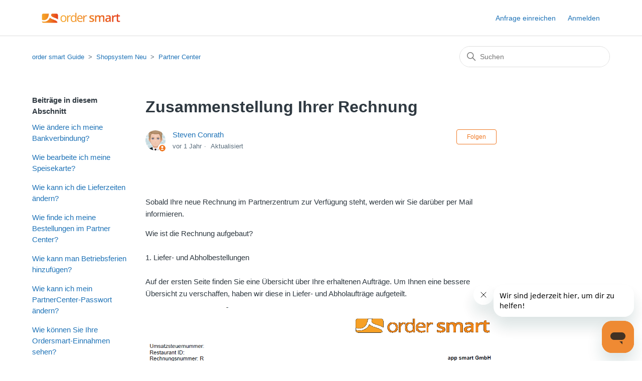

--- FILE ---
content_type: text/html; charset=utf-8
request_url: https://service.ordersmart.de/hc/de/articles/12704773988370-Zusammenstellung-Ihrer-Rechnung
body_size: 7201
content:
<!DOCTYPE html>
<html dir="ltr" lang="de">
<head>
  <meta charset="utf-8" />
  <!-- v26878 -->


  <title>Zusammenstellung Ihrer Rechnung &ndash; order smart Guide</title>

  

  <meta name="description" content="Sobald Ihre neue Rechnung im Partnerzentrum zur Verfügung steht, werden wir Sie darüber per Mail informieren. Wie ist die Rechnung..." /><meta property="og:image" content="https://service.ordersmart.de/hc/theming_assets/01HZM1CPE2VB8Z05S7Y1XW64B3" />
<meta property="og:type" content="website" />
<meta property="og:site_name" content="order smart Guide" />
<meta property="og:title" content="Zusammenstellung Ihrer Rechnung" />
<meta property="og:description" content=" 
Sobald Ihre neue Rechnung im Partnerzentrum zur Verfügung steht, werden wir Sie darüber per Mail informieren.
Wie ist die Rechnung aufgebaut?1. Liefer- und AbholbestellungenAuf der ersten Seite f..." />
<meta property="og:url" content="https://service.ordersmart.de/hc/de/articles/12704773988370-Zusammenstellung-Ihrer-Rechnung" />
<link rel="canonical" href="https://service.ordersmart.de/hc/de/articles/12704773988370-Zusammenstellung-Ihrer-Rechnung">
<link rel="alternate" hreflang="de" href="https://service.ordersmart.de/hc/de/articles/12704773988370-Zusammenstellung-Ihrer-Rechnung">
<link rel="alternate" hreflang="x-default" href="https://service.ordersmart.de/hc/de/articles/12704773988370-Zusammenstellung-Ihrer-Rechnung">

  <link rel="stylesheet" href="//static.zdassets.com/hc/assets/application-f34d73e002337ab267a13449ad9d7955.css" media="all" id="stylesheet" />
  <link rel="stylesheet" type="text/css" href="/hc/theming_assets/923469/8400687662098/style.css?digest=19359291063058">

  <link rel="icon" type="image/x-icon" href="/hc/theming_assets/01HZM1CPHX92GR30DFR10KXM4K">

    

  <meta content="width=device-width, initial-scale=1.0" name="viewport" />
<!-- Make the translated search clear button label available for use in JS -->
<!-- See buildClearSearchButton() in script.js -->
<script type="text/javascript">window.searchClearButtonLabelLocalized = "Suche zurücksetzen";</script>

  
</head>
<body class="">
  
  
  

  <a class="skip-navigation" tabindex="1" href="#main-content">Zum Hauptinhalt gehen</a>

<header class="header">
  <div class="logo">
    <a title="Home" href="/hc/de">
      <img src="/hc/theming_assets/01HZM1CPE2VB8Z05S7Y1XW64B3" alt="Homepage für Help Center „order smart Guide“" />
      
    </a>
  </div>

  <div class="nav-wrapper-desktop">
    <nav class="user-nav" id="user-nav">
      <ul class="user-nav-list">
        <li></li>
        <li><a class="submit-a-request" href="/hc/de/requests/new">Anfrage einreichen</a></li>
        
          <li>
            <a class="sign-in" rel="nofollow" data-auth-action="signin" title="Öffnet ein Dialogfeld" role="button" href="/hc/de/signin?return_to=https%3A%2F%2Fservice.ordersmart.de%2Fhc%2Fde%2Farticles%2F12704773988370-Zusammenstellung-Ihrer-Rechnung">
              Anmelden
            </a>
          </li>
        
      </ul>
    </nav>
    
  </div>

  <div class="nav-wrapper-mobile">
    <button class="menu-button-mobile" aria-controls="user-nav-mobile" aria-expanded="false" aria-label="Navigationsmenü öffnen/schließen">
      
      <svg xmlns="http://www.w3.org/2000/svg" width="16" height="16" focusable="false" viewBox="0 0 16 16" class="icon-menu">
        <path fill="none" stroke="currentColor" stroke-linecap="round" d="M1.5 3.5h13m-13 4h13m-13 4h13"/>
      </svg>
    </button>
    <nav class="menu-list-mobile" id="user-nav-mobile" aria-expanded="false">
      <ul class="menu-list-mobile-items">
        
          <li class="item">
            <a role="menuitem" rel="nofollow" data-auth-action="signin" title="Öffnet ein Dialogfeld" href="/hc/de/signin?return_to=https%3A%2F%2Fservice.ordersmart.de%2Fhc%2Fde%2Farticles%2F12704773988370-Zusammenstellung-Ihrer-Rechnung">
              Anmelden
            </a>
          </li>
          <li class="nav-divider"></li>
        
        <li class="item"></li>
        <li class="item"><a class="submit-a-request" role="menuitem" href="/hc/de/requests/new">Anfrage einreichen</a></li>
        <li class="nav-divider"></li>
        
        </li>
      </ul>
    </nav>
  </div>

</header>


  <main role="main">
    <div class="container-divider"></div>
<div class="container">
  <nav class="sub-nav">
    <ol class="breadcrumbs">
  
    <li title="order smart Guide">
      
        <a href="/hc/de">order smart Guide</a>
      
    </li>
  
    <li title="Shopsystem Neu">
      
        <a href="/hc/de/categories/12788754313874-Shopsystem-Neu">Shopsystem Neu</a>
      
    </li>
  
    <li title="Partner Center">
      
        <a href="/hc/de/sections/12704334551570-Partner-Center">Partner Center</a>
      
    </li>
  
</ol>

    <div class="search-container">
      <svg xmlns="http://www.w3.org/2000/svg" width="12" height="12" focusable="false" viewBox="0 0 12 12" class="search-icon" aria-hidden="true">
        <circle cx="4.5" cy="4.5" r="4" fill="none" stroke="currentColor"/>
        <path stroke="currentColor" stroke-linecap="round" d="M11 11L7.5 7.5"/>
      </svg>
      <form role="search" class="search" data-search="" action="/hc/de/search" accept-charset="UTF-8" method="get"><input type="hidden" name="utf8" value="&#x2713;" autocomplete="off" /><input type="hidden" name="category" id="category" value="12788754313874" autocomplete="off" />
<input type="search" name="query" id="query" placeholder="Suchen" aria-label="Suchen" /></form>
    </div>
  </nav>

  <div class="article-container" id="article-container">
    <aside class="article-sidebar" aria-labelledby="section-articles-title">
      
        <div class="collapsible-sidebar">
          <button type="button" class="collapsible-sidebar-toggle" aria-labelledby="section-articles-title" aria-expanded="false">
            <svg xmlns="http://www.w3.org/2000/svg" width="20" height="20" focusable="false" viewBox="0 0 12 12" aria-hidden="true" class="collapsible-sidebar-toggle-icon chevron-icon">
              <path fill="none" stroke="currentColor" stroke-linecap="round" d="M3 4.5l2.6 2.6c.2.2.5.2.7 0L9 4.5"/>
            </svg>
            <svg xmlns="http://www.w3.org/2000/svg" width="20" height="20" focusable="false" viewBox="0 0 12 12" aria-hidden="true" class="collapsible-sidebar-toggle-icon x-icon">
              <path stroke="currentColor" stroke-linecap="round" d="M3 9l6-6m0 6L3 3"/>
            </svg>
          </button>
          <span id="section-articles-title" class="collapsible-sidebar-title sidenav-title">
            Beiträge in diesem Abschnitt
          </span>
          <div class="collapsible-sidebar-body">
            <ul>
              
                <li>
                  <a href="/hc/de/articles/14347205909650-Wie-%C3%A4ndere-ich-meine-Bankverbindung" class="sidenav-item ">Wie ändere ich meine Bankverbindung?</a>
                </li>
              
                <li>
                  <a href="/hc/de/articles/12884231397778-Wie-bearbeite-ich-meine-Speisekarte" class="sidenav-item ">Wie bearbeite ich meine Speisekarte?</a>
                </li>
              
                <li>
                  <a href="/hc/de/articles/12710198376210-Wie-kann-ich-die-Lieferzeiten-%C3%A4ndern" class="sidenav-item ">Wie kann ich die Lieferzeiten ändern?</a>
                </li>
              
                <li>
                  <a href="/hc/de/articles/12704943425298-Wie-finde-ich-meine-Bestellungen-im-Partner-Center" class="sidenav-item ">Wie finde ich meine Bestellungen im Partner Center?</a>
                </li>
              
                <li>
                  <a href="/hc/de/articles/12704923843858-Wie-kann-man-Betriebsferien-hinzuf%C3%BCgen" class="sidenav-item ">Wie kann man Betriebsferien hinzufügen?</a>
                </li>
              
                <li>
                  <a href="/hc/de/articles/12704937926290-Wie-kann-ich-mein-PartnerCenter-Passwort-%C3%A4ndern" class="sidenav-item ">Wie kann ich mein PartnerCenter-Passwort ändern?</a>
                </li>
              
                <li>
                  <a href="/hc/de/articles/12704935264914-Wie-k%C3%B6nnen-Sie-Ihre-Ordersmart-Einnahmen-sehen" class="sidenav-item ">Wie können Sie Ihre Ordersmart-Einnahmen sehen?</a>
                </li>
              
                <li>
                  <a href="/hc/de/articles/12704848735122-Wie-kann-man-die-%C3%96ffnungszeiten-%C3%A4ndern" class="sidenav-item ">Wie kann man die Öffnungszeiten ändern?</a>
                </li>
              
                <li>
                  <a href="/hc/de/articles/12704874010258-Wie-findet-man-eine-Rechnung" class="sidenav-item ">Wie findet man eine Rechnung?</a>
                </li>
              
                <li>
                  <a href="/hc/de/articles/12704837968018-Wie-melde-ich-mich-im-PartnerCenter-an" class="sidenav-item ">Wie melde ich mich im PartnerCenter an?</a>
                </li>
              
            </ul>
            
              <a href="/hc/de/sections/12704334551570-Partner-Center" class="article-sidebar-item">Weitere anzeigen</a>
            
          </div>
        </div>
      
    </aside>

    <article id="main-content" class="article">
      <header class="article-header">
        <h1 title="Zusammenstellung Ihrer Rechnung" class="article-title">
          Zusammenstellung Ihrer Rechnung
          
        </h1>

        <div class="article-author">
          
            <div class="avatar article-avatar">
              
                <svg xmlns="http://www.w3.org/2000/svg" width="12" height="12" focusable="false" viewBox="0 0 12 12" class="icon-agent" aria-label="Benutzer (Steven Conrath) ist ein Teammitglied">
                  <path fill="currentColor" d="M6 0C2.7 0 0 2.7 0 6s2.7 6 6 6 6-2.7 6-6-2.7-6-6-6zm0 2c1.1 0 2 .9 2 2s-.9 2-2 2-2-.9-2-2 .9-2 2-2zm2.3 7H3.7c-.3 0-.4-.3-.3-.5C3.9 7.6 4.9 7 6 7s2.1.6 2.6 1.5c.1.2 0 .5-.3.5z"/>
                </svg>
              
              <img src="https://help.orderyoyo.com/system/photos/9972216649618/meinAvatar__1_.png" alt="" class="user-avatar"/>
            </div>
          
          <div class="article-meta">
            
              <a href="/hc/de/profiles/6486496273298-Steven-Conrath">
                Steven Conrath
              </a>
            

            <ul class="meta-group">
              
                <li class="meta-data"><time datetime="2024-11-07T07:48:21Z" title="2024-11-07T07:48:21Z" data-datetime="relative">7. November 2024 07:48</time></li>
                <li class="meta-data">Aktualisiert</li>
              
            </ul>
          </div>
        </div>

        
          <div class="article-subscribe"><div data-helper="subscribe" data-json="{&quot;item&quot;:&quot;article&quot;,&quot;url&quot;:&quot;/hc/de/articles/12704773988370-Zusammenstellung-Ihrer-Rechnung/subscription.json&quot;,&quot;follow_label&quot;:&quot;Folgen&quot;,&quot;unfollow_label&quot;:&quot;Nicht mehr folgen&quot;,&quot;following_label&quot;:&quot;Folge ich&quot;,&quot;can_subscribe&quot;:true,&quot;is_subscribed&quot;:false}"></div></div>
        
      </header>

      <section class="article-info">
        <div class="article-content">
          <div class="article-body"><p> </p>
<p>Sobald Ihre neue Rechnung im Partnerzentrum zur Verfügung steht, werden wir Sie darüber per Mail informieren.</p>
<p>Wie ist die Rechnung aufgebaut?<br><br>1. Liefer- und Abholbestellungen<br><br>Auf der ersten Seite finden Sie eine Übersicht über Ihre erhaltenen Aufträge. Um Ihnen eine bessere Übersicht zu verschaffen, haben wir diese in Liefer- und Abholaufträge aufgeteilt.</p>
<p><img src="/hc/article_attachments/12730177599762" alt="1.PNG"></p>
<p>2. Ihr Saldo<br><br>In Ihrem order smart-Konto können Sie den aktuellen Saldo des Kontos einsehen. Den derzeitigen Auszahlungsbetrag finden Sie im Abschnitt "Auszahlung". In diesem Fall wurden zum Beispiel 1.089,95 € vom OrderYOYO-Konto abgezogen und auf das Bankkonto des Kunden überwiesen.</p>
<p><img src="/hc/article_attachments/12730172924178" alt="2.PNG"></p>
<p>3. Höhe des Provisionssatzes und Gebühren<br><br>Auf der neuen Rechnung wird neben den anfallenden Gebühren, auch Ihre aktuelle Provisionsstufe angezeigt.<br><br><br></p>
<p><img src="/hc/article_attachments/12730177604754" alt="3.PNG"></p>
<p>4. Transaktionsspezifikation<br>Auf Seite 2 können Sie genau sehen, welche Zahlungsmethode Ihre Kunden verwendet haben, z. B. Kreditkarte.</p>
<p><img src="/hc/article_attachments/12730172926482" alt="4.PNG"></p>
<p>5. Online-Erstattungen<br>Alle Rückerstattungen von Online-Zahlungen werden auf Seite 2 angezeigt. Wenn die Rückerstattung für eine Bestellung in einem anderen Rechnungszeitraum erfolgt ist, wird sie ebenfalls hier angezeigt.<br>Bitte beachten Sie, dass wir Bestellungen nur dann stornieren oder erstatten, wenn Ihr Restaurant direkt zugestimmt hat oder wenn die Bestellung seit mehr als 5 Tagen nicht mehr auf dem Gerät akzeptiert wurde.</p>
<p><img src="/hc/article_attachments/12730177606162" alt="5.PNG"></p>
<p>6. Zusätzliche Kosten<br>Auf Seite 3 wurde Ihre Rechnungsübersicht weiter aufgeschlüsselt, damit Sie die zusätzlichen Kosten klar erkennen können. Zu den zusätzlichen Kosten gehören alle maßgeschneiderten Marketingmaßnahmen, für die Sie sich entschieden haben, wie Google-Werbung, Treueprogramme, SMS-Marketing usw.</p>
<p><img src="/hc/article_attachments/12730172928914" alt="6.PNG"></p>
<p>Wenn Sie Fragen zu Ihrer Rechnung haben, wenden Sie sich bitte an unser engagiertes Support-Team unter <a href="mailto:support@ordersmart.de">service@ordersmart.de</a> . Es wird Ihnen gerne weitergeholfen.</p></div>

          
            <section class="content-tags">
              <p>Verknüpfung mit</p>
              <ul class="content-tag-list">
                
                  <li class="content-tag-item" data-content-tag-id="01GWVXZTTM2Q42AWWH5R8PYMAQ">
                    <a title="Suchergebnisse" href="/hc/de/search?content_tags=01GWVXZTTM2Q42AWWH5R8PYMAQ&amp;utf8=%E2%9C%93">
                      partner center
                    </a>
                  </li>
                
              </ul>
            </section>
          

          
        </div>
      </section>

      <footer>
        <div class="article-footer">
          
          
            
          
        </div>
        
          <div class="article-votes">
            <span class="article-votes-question" id="article-votes-label">War dieser Beitrag hilfreich?</span>
            <div class="article-votes-controls" role="group" aria-labelledby="article-votes-label">
              <button type="button" class="button article-vote article-vote-up" data-auth-action="signin" aria-label="Dieser Beitrag war hilfreich" aria-pressed="false">Ja</button>
              <button type="button" class="button article-vote article-vote-down" data-auth-action="signin" aria-label="Dieser Beitrag war nicht hilfreich" aria-pressed="false">Nein</button>
            </div>
            <small class="article-votes-count">
              <span class="article-vote-label">2 von 3 fanden dies hilfreich</span>
            </small>
          </div>
        

        <div class="article-more-questions">
          Haben Sie Fragen? <a href="/hc/de/requests/new">Anfrage einreichen</a>
        </div>
        <div class="article-return-to-top">
          <a href="#article-container">
            Zurück an den Anfang
            <svg xmlns="http://www.w3.org/2000/svg" class="article-return-to-top-icon" width="20" height="20" focusable="false" viewBox="0 0 12 12" aria-hidden="true">
              <path fill="none" stroke="currentColor" stroke-linecap="round" d="M3 4.5l2.6 2.6c.2.2.5.2.7 0L9 4.5"/>
            </svg>
          </a>
        </div>
      </footer>

      <div class="article-relatives">
        
          <div data-recent-articles></div>
        
        
          
  <section class="related-articles">
    
      <h2 class="related-articles-title">Verwandte Beiträge</h2>
    
    <ul>
      
        <li>
          <a href="/hc/de/related/click?data=BAh7CjobZGVzdGluYXRpb25fYXJ0aWNsZV9pZGwrCBJsWLOrCDoYcmVmZXJyZXJfYXJ0aWNsZV9pZGwrCBJgig%2BOCzoLbG9jYWxlSSIHZGUGOgZFVDoIdXJsSSI%2BL2hjL2RlL2FydGljbGVzLzk1MzM1NDEzNDYzMjItV28tZmluZGUtaWNoLW1laW5lLVJlY2hudW5nBjsIVDoJcmFua2kG--f8e145c2e5d9b0cac88728c9b923e655c2c8d9ab" rel="nofollow">Wo finde ich meine Rechnung?</a>
        </li>
      
        <li>
          <a href="/hc/de/related/click?data=BAh7CjobZGVzdGluYXRpb25fYXJ0aWNsZV9pZGwrCJK89KqsCDoYcmVmZXJyZXJfYXJ0aWNsZV9pZGwrCBJgig%[base64]" rel="nofollow">Ich habe meine Bestellung nicht erhalten. Wie bekomme ich mein Geld zurück?</a>
        </li>
      
        <li>
          <a href="/hc/de/related/click?data=BAh7CjobZGVzdGluYXRpb25fYXJ0aWNsZV9pZGwrCBItbIasCDoYcmVmZXJyZXJfYXJ0aWNsZV9pZGwrCBJgig%2BOCzoLbG9jYWxlSSIHZGUGOgZFVDoIdXJsSSI2L2hjL2RlL2FydGljbGVzLzk1MzcwODI2MzM0OTAtUmVrbGFtYXRpb24tU3BlaXNlbgY7CFQ6CXJhbmtpCA%3D%3D--5971f6e28604b8e55d01e8aa0a59ba2c4752a5c4" rel="nofollow">Reklamation Speisen</a>
        </li>
      
        <li>
          <a href="/hc/de/related/click?data=BAh7CjobZGVzdGluYXRpb25fYXJ0aWNsZV9pZGwrCJKWgBWOCzoYcmVmZXJyZXJfYXJ0aWNsZV9pZGwrCBJgig%2BOCzoLbG9jYWxlSSIHZGUGOgZFVDoIdXJsSSJAL2hjL2RlL2FydGljbGVzLzEyNzA0ODc0MDEwMjU4LVdpZS1maW5kZXQtbWFuLWVpbmUtUmVjaG51bmcGOwhUOglyYW5raQk%3D--7f0627ae7274d5066c710d993881cd20a4e9f54d" rel="nofollow">Wie findet man eine Rechnung?</a>
        </li>
      
        <li>
          <a href="/hc/de/related/click?data=BAh7CjobZGVzdGluYXRpb25fYXJ0aWNsZV9pZGwrCBK80uCrCDoYcmVmZXJyZXJfYXJ0aWNsZV9pZGwrCBJgig%2BOCzoLbG9jYWxlSSIHZGUGOgZFVDoIdXJsSSJFL2hjL2RlL2FydGljbGVzLzk1MzQzMDQzMzY5MTQtLUVpbmxlaXR1bmctenUtSWhyZW0tT3JkZXItTWFuYWdlcgY7CFQ6CXJhbmtpCg%3D%3D--1de0fca75aa647cc1615a9cef2d981ecc51e89fa" rel="nofollow"> Einleitung zu Ihrem Order Manager</a>
        </li>
      
    </ul>
  </section>


        
      </div>
      
        <div class="article-comments" id="article-comments">
          <section class="comments">
            <header class="comment-overview">
              <h2 class="comment-heading">
                Kommentare
              </h2>
              <p class="comment-callout">0 Kommentare</p>
              
            </header>

            <ul id="comments" class="comment-list">
              
            </ul>

            

            

            <p class="comment-callout">Zu diesem Beitrag können keine Kommentare hinterlassen werden.</p>
          </section>
        </div>
      
    </article>
  </div>
</div>

  </main>

  <footer class="footer">
  <div class="footer-inner">
    <a title="Home" href="/hc/de">order smart Guide</a>

    <div class="footer-language-selector">
      
    </div>
  </div>
</footer>



  <!-- / -->

  
  <script src="//static.zdassets.com/hc/assets/de.26c03fa196e348d73fe2.js"></script>
  <script src="https://orderyoyo.zendesk.com/auth/v2/host/without_iframe.js" data-brand-id="8400687662098" data-return-to="https://service.ordersmart.de/hc/de/articles/12704773988370-Zusammenstellung-Ihrer-Rechnung" data-theme="hc" data-locale="de" data-auth-origin="8400687662098,true,true"></script>

  <script type="text/javascript">
  /*

    Greetings sourcecode lurker!

    This is for internal Zendesk and legacy usage,
    we don't support or guarantee any of these values
    so please don't build stuff on top of them.

  */

  HelpCenter = {};
  HelpCenter.account = {"subdomain":"orderyoyo","environment":"production","name":"OrderYOYO"};
  HelpCenter.user = {"identifier":"da39a3ee5e6b4b0d3255bfef95601890afd80709","email":null,"name":"","role":"anonymous","avatar_url":"https://assets.zendesk.com/hc/assets/default_avatar.png","is_admin":false,"organizations":[],"groups":[]};
  HelpCenter.internal = {"asset_url":"//static.zdassets.com/hc/assets/","web_widget_asset_composer_url":"https://static.zdassets.com/ekr/snippet.js","current_session":{"locale":"de","csrf_token":null,"shared_csrf_token":null},"usage_tracking":{"event":"article_viewed","data":"[base64]--9e2ca176d87557400679b4803f5a8fa411afa9c4","url":"https://service.ordersmart.de/hc/activity"},"current_record_id":"12704773988370","current_record_url":"/hc/de/articles/12704773988370-Zusammenstellung-Ihrer-Rechnung","current_record_title":"Zusammenstellung Ihrer Rechnung","current_text_direction":"ltr","current_brand_id":8400687662098,"current_brand_name":"order smart","current_brand_url":"https://ordersmart.zendesk.com","current_brand_active":true,"current_path":"/hc/de/articles/12704773988370-Zusammenstellung-Ihrer-Rechnung","show_autocomplete_breadcrumbs":true,"user_info_changing_enabled":false,"has_user_profiles_enabled":true,"has_end_user_attachments":true,"user_aliases_enabled":false,"has_anonymous_kb_voting":false,"has_multi_language_help_center":true,"show_at_mentions":true,"embeddables_config":{"embeddables_web_widget":true,"embeddables_help_center_auth_enabled":false,"embeddables_connect_ipms":false},"answer_bot_subdomain":"static","gather_plan_state":"subscribed","has_article_verification":true,"has_gather":true,"has_ckeditor":false,"has_community_enabled":false,"has_community_badges":true,"has_community_post_content_tagging":false,"has_gather_content_tags":true,"has_guide_content_tags":true,"has_user_segments":true,"has_answer_bot_web_form_enabled":true,"has_garden_modals":false,"theming_cookie_key":"hc-da39a3ee5e6b4b0d3255bfef95601890afd80709-2-preview","is_preview":false,"has_search_settings_in_plan":true,"theming_api_version":2,"theming_settings":{"brand_color":"rgba(239, 120, 35, 1)","brand_text_color":"#FFFFFF","text_color":"#2F3941","link_color":"#1F73B7","hover_link_color":"#0F3554","visited_link_color":"rgba(75, 97, 195, 1)","background_color":"#FFFFFF","heading_font":"-apple-system, BlinkMacSystemFont, 'Segoe UI', Helvetica, Arial, sans-serif","text_font":"-apple-system, BlinkMacSystemFont, 'Segoe UI', Helvetica, Arial, sans-serif","logo":"/hc/theming_assets/01HZM1CPE2VB8Z05S7Y1XW64B3","show_brand_name":false,"favicon":"/hc/theming_assets/01HZM1CPHX92GR30DFR10KXM4K","homepage_background_image":"/hc/theming_assets/01HZM1CPT37M0F9K29B5HDBTYZ","community_background_image":"/hc/theming_assets/01HZM1CR0DAWE65AJQQKE9HV92","community_image":"/hc/theming_assets/01HZM1CS4XPSSVVQXP2PCCC0CD","instant_search":true,"scoped_kb_search":true,"scoped_community_search":true,"show_recent_activity":true,"show_articles_in_section":true,"show_article_author":true,"show_article_comments":true,"show_follow_article":true,"show_recently_viewed_articles":true,"show_related_articles":true,"show_article_sharing":false,"show_follow_section":true,"show_follow_post":true,"show_post_sharing":true,"show_follow_topic":true,"request_list_beta":false},"has_pci_credit_card_custom_field":true,"help_center_restricted":false,"is_assuming_someone_else":false,"flash_messages":[],"user_photo_editing_enabled":true,"user_preferred_locale":"en-gb","base_locale":"de","login_url":"/hc/de/signin?return_to=https%3A%2F%2Fservice.ordersmart.de%2Fhc%2Fde%2Farticles%2F12704773988370-Zusammenstellung-Ihrer-Rechnung","has_alternate_templates":true,"has_custom_statuses_enabled":false,"has_hc_generative_answers_setting_enabled":true,"has_generative_search_with_zgpt_enabled":false,"has_suggested_initial_questions_enabled":false,"has_guide_service_catalog":true,"has_service_catalog_search_poc":false,"has_service_catalog_itam":false,"has_csat_reverse_2_scale_in_mobile":false,"has_knowledge_navigation":false,"has_unified_navigation":false,"has_unified_navigation_eap_access":false,"has_csat_bet365_branding":false,"version":"v26878","dev_mode":false};
</script>

  
  
  <script src="//static.zdassets.com/hc/assets/hc_enduser-682eda7708c76e29eff22c6702975daf.js"></script>
  <script type="text/javascript" src="/hc/theming_assets/923469/8400687662098/script.js?digest=19359291063058"></script>
  
</body>
</html>